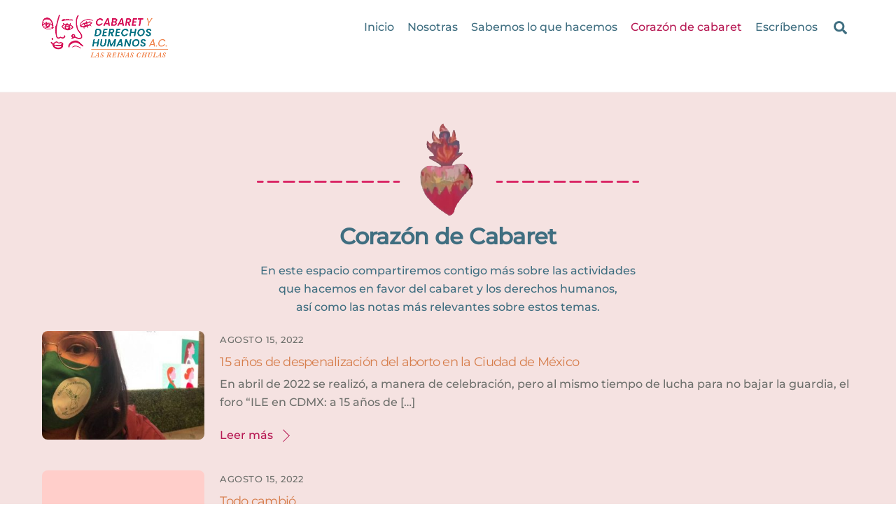

--- FILE ---
content_type: text/html;charset=UTF-8
request_url: https://www.lasreinaschulasac.org/corazon-de-cabaret/
body_size: 13639
content:
<!--THEMIFY CACHE--><!DOCTYPE html><html lang="es"><head><meta charset="UTF-8"><meta name="viewport" content="width=device-width, initial-scale=1, minimum-scale=1"><meta name='robots' content='index, follow, max-image-preview:large, max-snippet:-1, max-video-preview:-1' /><!-- This site is optimized with the Yoast SEO plugin v19.5.1 - https://yoast.com/wordpress/plugins/seo/ --><title>Corazón de cabaret - Las reinas chulas</title><link rel="canonical" href="https://www.lasreinaschulasac.org/corazon-de-cabaret/" /><meta property="og:locale" content="es_MX" /><meta property="og:type" content="article" /><meta property="og:title" content="Corazón de cabaret - Las reinas chulas" /><meta property="og:description" content="Corazón de Cabaret En este espacio compartiremos contigo más sobre las actividades que hacemos en favor del cabaret y los derechos humanos, así como las notas más relevantes sobre estos temas. Corazón de Cabaret En este espacio compartiremos contigo más sobre las actividades que hacemos en favor del cabaret y los derechos humanos, así como [&hellip;]" /><meta property="og:url" content="https://www.lasreinaschulasac.org/corazon-de-cabaret/" /><meta property="og:site_name" content="Las reinas chulas" /><meta property="article:modified_time" content="2022-08-17T05:31:42+00:00" /><meta property="og:image" content="https://www.lasreinaschulasac.org/wp-content/uploads/2022/08/corazon-img.png" /><meta name="twitter:card" content="summary_large_image" /><script type="application/ld+json" class="yoast-schema-graph">{"@context":"https://schema.org","@graph":[{"@type":"WebPage","@id":"https://www.lasreinaschulasac.org/corazon-de-cabaret/","url":"https://www.lasreinaschulasac.org/corazon-de-cabaret/","name":"Corazón de cabaret - Las reinas chulas","isPartOf":{"@id":"https://www.lasreinaschulasac.org/#website"},"primaryImageOfPage":{"@id":"https://www.lasreinaschulasac.org/corazon-de-cabaret/#primaryimage"},"image":{"@id":"https://www.lasreinaschulasac.org/corazon-de-cabaret/#primaryimage"},"thumbnailUrl":"https://www.lasreinaschulasac.org/wp-content/uploads/2022/08/corazon-img.png","datePublished":"2022-08-11T00:49:05+00:00","dateModified":"2022-08-17T05:31:42+00:00","breadcrumb":{"@id":"https://www.lasreinaschulasac.org/corazon-de-cabaret/#breadcrumb"},"inLanguage":"es","potentialAction":[{"@type":"ReadAction","target":["https://www.lasreinaschulasac.org/corazon-de-cabaret/"]}]},{"@type":"ImageObject","inLanguage":"es","@id":"https://www.lasreinaschulasac.org/corazon-de-cabaret/#primaryimage","url":"https://www.lasreinaschulasac.org/wp-content/uploads/2022/08/corazon-img.png","contentUrl":"https://www.lasreinaschulasac.org/wp-content/uploads/2022/08/corazon-img.png"},{"@type":"BreadcrumbList","@id":"https://www.lasreinaschulasac.org/corazon-de-cabaret/#breadcrumb","itemListElement":[{"@type":"ListItem","position":1,"name":"Inicio","item":"https://www.lasreinaschulasac.org/"},{"@type":"ListItem","position":2,"name":"Corazón de cabaret"}]},{"@type":"WebSite","@id":"https://www.lasreinaschulasac.org/#website","url":"https://www.lasreinaschulasac.org/","name":"Las reinas chulas","description":"AC","potentialAction":[{"@type":"SearchAction","target":{"@type":"EntryPoint","urlTemplate":"https://www.lasreinaschulasac.org/?s={search_term_string}"},"query-input":"required name=search_term_string"}],"inLanguage":"es"}]}</script><!-- / Yoast SEO plugin. --><style id="tf_lazy_style"> [data-tf-src]{
 opacity:0
 }
 .tf_svg_lazy{
 transition:filter .3s linear!important;filter:blur(25px);opacity:1;
 transform:translateZ(0)
 }
 .tf_svg_lazy_loaded{
 filter:blur(0)
 }
 .module[data-lazy],.module[data-lazy] .ui,.module_row[data-lazy]:not(.tb_first),.module_row[data-lazy]:not(.tb_first)>.row_inner,.module_row:not(.tb_first) .module_column[data-lazy],.module_row:not(.tb_first) .module_subrow[data-lazy],.module_subrow[data-lazy]>.subrow_inner{
 background-image:none!important
 }
 </style><noscript><style>[data-tf-src]{
 display:none!important
 }
 .tf_svg_lazy{
 filter:none!important;
 opacity:1!important
 }</style></noscript><style id="tf_lazy_common"> /*chrome bug,prevent run transition on the page loading*/
 body:not(.page-loaded),body:not(.page-loaded) #header,body:not(.page-loaded) a,body:not(.page-loaded) img,body:not(.page-loaded) figure,body:not(.page-loaded) div,body:not(.page-loaded) i,body:not(.page-loaded) li,body:not(.page-loaded) span,body:not(.page-loaded) ul{
 animation:none!important;
 transition:none!important
 }
 body:not(.page-loaded) #main-nav li .sub-menu{
 display:none
 }
 img{
 max-width:100%;
 height:auto
 }
 .tf_fa{display:inline-block;width:1em;height:1em;stroke-width:0;stroke:currentColor;overflow:visible;fill:currentColor;pointer-events:none;vertical-align:middle}#tf_svg symbol{overflow:visible}.tf_lazy{position:relative;visibility:visible;display:block;opacity:.3}.wow .tf_lazy{visibility:hidden;opacity:1;position:static;display:inline}div.tf_audio_lazy audio{visibility:hidden;height:0;display:inline}.mejs-container{visibility:visible}.tf_iframe_lazy{transition:opacity .3s ease-in-out;min-height:10px}.tf_carousel .tf_swiper-wrapper{display:flex}.tf_carousel .tf_swiper-slide{flex-shrink:0;opacity:0}.tf_carousel .tf_lazy{contain:none}.tf_swiper-wrapper>br,.tf_lazy.tf_swiper-wrapper .tf_lazy:after,.tf_lazy.tf_swiper-wrapper .tf_lazy:before{display:none}.tf_lazy:after,.tf_lazy:before{content:'';display:inline-block;position:absolute;width:10px!important;height:10px!important;margin:0 3px;top:50%!important;right:50%!important;left:auto!important;border-radius:100%;background-color:currentColor;visibility:visible;animation:tf-hrz-loader infinite .75s cubic-bezier(.2,.68,.18,1.08)}.tf_lazy:after{width:6px!important;height:6px!important;right:auto!important;left:50%!important;margin-top:3px;animation-delay:-.4s}@keyframes tf-hrz-loader{0%{transform:scale(1);opacity:1}50%{transform:scale(.1);opacity:.6}100%{transform:scale(1);opacity:1}}.tf_lazy_lightbox{position:fixed;background:rgba(11,11,11,.8);color:#ccc;top:0;left:0;display:flex;align-items:center;justify-content:center;z-index:999}.tf_lazy_lightbox .tf_lazy:after,.tf_lazy_lightbox .tf_lazy:before{background:#fff}.tf_video_lazy video{width:100%;height:100%;position:static;object-fit:cover}
 </style><noscript><style>body:not(.page-loaded) #main-nav li .sub-menu{
 display:block
 }</style></noscript><link type="image/png" href="https://www.lasreinaschulasac.org/wp-content/uploads/2022/08/favicon-1.png" rel="apple-touch-icon" /><link type="image/png" href="https://www.lasreinaschulasac.org/wp-content/uploads/2022/08/favicon-1.png" rel="icon" /><link rel="prefetch" href="https://www.lasreinaschulasac.org/wp-content/themes/themify-ultra/js/themify.script.min.js?ver=5.7.1" as="script" importance="low"/><link rel="prefetch" href="https://www.lasreinaschulasac.org/wp-content/themes/themify-ultra/themify/js/modules/themify.sidemenu.min.js?ver=5.6.4" as="script" importance="low"/><link rel="preload" href="https://www.lasreinaschulasac.org/wp-content/uploads/2022/08/logo-color-1.png" as="image"/><link rel="preload" href="https://www.lasreinaschulasac.org/wp-content/themes/themify-ultra/themify/themify-builder/js/themify.builder.script.min.js?ver=5.6.4" as="script" importance="low"/><link rel="preload" href="https://fonts.gstatic.com/s/montserrat/v31/JTUFjIg1_i6t8kCHKm459Wx7xQYXK0vOoz6jq6R9WXd0poK5.woff2" as="font" type="font/woff2" crossorigin importance="high"/><link rel="preload" href="https://fonts.gstatic.com/s/montserrat/v31/JTUFjIg1_i6t8kCHKm459Wx7xQYXK0vOoz6jq6R9WXh0pg.woff2" as="font" type="font/woff2" crossorigin importance="high"/><link rel="preload" href="https://fonts.gstatic.com/s/montserrat/v31/JTUSjIg1_i6t8kCHKm459WZhyzbi.woff2" as="font" type="font/woff2" crossorigin importance="high"/><link rel="preload" href="https://fonts.gstatic.com/s/montserrat/v31/JTUSjIg1_i6t8kCHKm459Wlhyw.woff2" as="font" type="font/woff2" crossorigin importance="high"/><link rel="preload" href="https://fonts.gstatic.com/s/publicsans/v21/ijwTs572Xtc6ZYQws9YVwnNDTJPax9k0.woff2" as="font" type="font/woff2" crossorigin importance="high"/><link rel="preload" href="https://fonts.gstatic.com/s/publicsans/v21/ijwTs572Xtc6ZYQws9YVwnNDTJzaxw.woff2" as="font" type="font/woff2" crossorigin importance="high"/><link rel="preload" href="https://fonts.gstatic.com/s/publicsans/v21/ijwRs572Xtc6ZYQws9YVwnNJfJ7Cww.woff2" as="font" type="font/woff2" crossorigin importance="high"/><link rel="preload" href="https://fonts.gstatic.com/s/publicsans/v21/ijwRs572Xtc6ZYQws9YVwnNGfJ4.woff2" as="font" type="font/woff2" crossorigin importance="high"/><link rel="preload" importance="high" href="https://www.lasreinaschulasac.org/wp-content/uploads/themify-concate/1515060308/themify-1507278497.min.css" as="style"><link importance="high" id="themify_concate-css" rel="stylesheet" href="https://www.lasreinaschulasac.org/wp-content/uploads/themify-concate/1515060308/themify-1507278497.min.css"><link rel="preconnect" href="https://fonts.gstatic.com" crossorigin/><link rel="alternate" type="application/rss+xml" title="Las reinas chulas &raquo; Feed" href="https://www.lasreinaschulasac.org/feed/" /><link rel="alternate" type="application/rss+xml" title="Las reinas chulas &raquo; RSS de los comentarios" href="https://www.lasreinaschulasac.org/comments/feed/" /><link rel="alternate" title="oEmbed (JSON)" type="application/json+oembed" href="https://www.lasreinaschulasac.org/wp-json/oembed/1.0/embed?url=https%3A%2F%2Fwww.lasreinaschulasac.org%2Fcorazon-de-cabaret%2F" /><link rel="alternate" title="oEmbed (XML)" type="text/xml+oembed" href="https://www.lasreinaschulasac.org/wp-json/oembed/1.0/embed?url=https%3A%2F%2Fwww.lasreinaschulasac.org%2Fcorazon-de-cabaret%2F&#038;format=xml" /><style id='wp-img-auto-sizes-contain-inline-css'>img:is([sizes=auto i],[sizes^="auto," i]){contain-intrinsic-size:3000px 1500px}
/*# sourceURL=wp-img-auto-sizes-contain-inline-css */</style><style id='classic-theme-styles-inline-css'>/*! This file is auto-generated */
.wp-block-button__link{color:#fff;background-color:#32373c;border-radius:9999px;box-shadow:none;text-decoration:none;padding:calc(.667em + 2px) calc(1.333em + 2px);font-size:1.125em}.wp-block-file__button{background:#32373c;color:#fff;text-decoration:none}
/*# sourceURL=/wp-includes/css/classic-themes.min.css */</style><link rel="preload" href="https://www.lasreinaschulasac.org/wp-content/plugins/auto-translate/public/css/auto-translate-public.min.css?ver=1.4.3" as="style" /><link rel='stylesheet' id='auto-translate-css' href='https://www.lasreinaschulasac.org/wp-content/plugins/auto-translate/public/css/auto-translate-public.min.css?ver=1.4.3' media='all' /><link rel="preload" href="https://www.lasreinaschulasac.org/wp-content/plugins/auto-translate/global/css/auto-translate-global.min.css?ver=1.4.3" as="style" /><link rel='stylesheet' id='auto-translate-global-css' href='https://www.lasreinaschulasac.org/wp-content/plugins/auto-translate/global/css/auto-translate-global.min.css?ver=1.4.3' media='all' /><link rel="preload" href="https://www.lasreinaschulasac.org/wp-includes/css/dashicons.min.css?ver=6.9" as="style" /><link rel='stylesheet' id='dashicons-css' href='https://www.lasreinaschulasac.org/wp-includes/css/dashicons.min.css?ver=6.9' media='all' /><link rel="preload" href="https://www.lasreinaschulasac.org/wp-content/plugins/loftloader/assets/css/loftloader.min.css?ver=2022022501" as="style" /><link rel='stylesheet' id='loftloader-lite-animation-css' href='https://www.lasreinaschulasac.org/wp-content/plugins/loftloader/assets/css/loftloader.min.css?ver=2022022501' media='all' /><link rel="preload" href="https://www.lasreinaschulasac.org/wp-content/plugins/youtube-embed-plus/styles/ytprefs.min.css?ver=14.1.2" as="style" /><link rel='stylesheet' id='__EPYT__style-css' href='https://www.lasreinaschulasac.org/wp-content/plugins/youtube-embed-plus/styles/ytprefs.min.css?ver=14.1.2' media='all' /><style id='__EPYT__style-inline-css'> .epyt-gallery-thumb {
 width: 33.333%;
 }
 
/*# sourceURL=__EPYT__style-inline-css */</style><script src="https://www.lasreinaschulasac.org/wp-includes/js/jquery/jquery.min.js?ver=3.7.1" id="jquery-core-js"></script><script src="https://www.lasreinaschulasac.org/wp-content/plugins/auto-translate/public/js/auto-translate-public.min.js?ver=1.4.3" id="auto-translate-js"></script><script id="__ytprefs__-js-extra">var _EPYT_ = {"ajaxurl":"https://www.lasreinaschulasac.org/wp-admin/admin-ajax.php","security":"c27a6175cf","gallery_scrolloffset":"20","eppathtoscripts":"https://www.lasreinaschulasac.org/wp-content/plugins/youtube-embed-plus/scripts/","eppath":"https://www.lasreinaschulasac.org/wp-content/plugins/youtube-embed-plus/","epresponsiveselector":"[\"iframe.__youtube_prefs_widget__\"]","epdovol":"1","version":"14.1.2","evselector":"iframe.__youtube_prefs__[src], iframe[src*=\"youtube.com/embed/\"], iframe[src*=\"youtube-nocookie.com/embed/\"]","ajax_compat":"","ytapi_load":"light","pause_others":"","stopMobileBuffer":"1","facade_mode":"","not_live_on_channel":"","vi_active":"","vi_js_posttypes":[]};
//# sourceURL=__ytprefs__-js-extra</script><script src="https://www.lasreinaschulasac.org/wp-content/plugins/youtube-embed-plus/scripts/ytprefs.min.js?ver=14.1.2" id="__ytprefs__-js"></script><link rel="https://api.w.org/" href="https://www.lasreinaschulasac.org/wp-json/" /><link rel="alternate" title="JSON" type="application/json" href="https://www.lasreinaschulasac.org/wp-json/wp/v2/pages/80" /><link rel="EditURI" type="application/rsd+xml" title="RSD" href="https://www.lasreinaschulasac.org/xmlrpc.php?rsd" /><meta name="generator" content="WordPress 6.9" /><link rel='shortlink' href='https://www.lasreinaschulasac.org/?p=80' /><!-- This file should primarily consist of HTML with a little bit of PHP. --><style> .google_translate_element .goog-te-gadget-simple {
 background-image: linear-gradient(135deg, #d67d4b 0, #d67d4b 100%);
 border-radius: 32px !important;
 border: 1px solid #fff !important;
 }
 .google_translate_element .goog-te-menu-value {
 color: #fff !important;
 }
 </style><script>function googleTranslateElementInit() {
 var googleTranslateElements = document.getElementsByClassName('google_translate_element');
 new google.translate.TranslateElement({
 pageLanguage: 'es',
 includedLanguages: 'en,es',
 layout: google.translate.TranslateElement.InlineLayout.SIMPLE,
 autoDisplay: true}, googleTranslateElements[0].id);
}
var wpatLanguagesCountries = {"en":{"lang_name":"English","lang_code":"en","country_code":"gb"},"es":{"lang_name":"Spanish","lang_code":"es","country_code":"es"}};
var wpatButtonIcon = '';
var wpatDropdownBorderThickness = 1;
var wpatDropdownBorderColor = '#3f6e80';
var wpatDropdownBackgroundColor = '#3f6e80';
var wpatDropdownHoverColor = '#d67d4b';
var wpatDropdownFontHoverColor = '#fff';
var wpatDropdownFontSelectedColor = '#ffffff';
var wpatDropdownFontColor = '#ffffff';
var wpatDropdownFontFamily = '';
var wpatWidgetType = 'classic';
var wpatBaseLanguage = 'es';

/* dropdown styling */
var wpatDropdownShadow = false;</script><script src='//translate.google.com/translate_a/element.js?cb=googleTranslateElementInit'></script><style>@keyframes themifyAnimatedBG{
 0%{background-color:#33baab}100%{background-color:#e33b9e}50%{background-color:#4961d7}33.3%{background-color:#2ea85c}25%{background-color:#2bb8ed}20%{background-color:#dd5135}
 }
 .page-loaded .module_row.animated-bg{
 animation:themifyAnimatedBG 30000ms infinite alternate
 }</style><style id="tb_inline_styles">.tb_animation_on{overflow-x:hidden}.themify_builder .wow{visibility:hidden;animation-fill-mode:both}.themify_builder .tf_lax_done{transition-duration:.8s;transition-timing-function:cubic-bezier(.165,.84,.44,1)}[data-sticky-active].tb_sticky_scroll_active{z-index:1}[data-sticky-active].tb_sticky_scroll_active .hide-on-stick{display:none}@media screen and (min-width:1025px){.hide-desktop{width:0!important;height:0!important;padding:0!important;visibility:hidden!important;margin:0!important;display:table-column!important;background:none!important}}@media screen and (min-width:769px) and (max-width:1024px){.hide-tablet_landscape{width:0!important;height:0!important;padding:0!important;visibility:hidden!important;margin:0!important;display:table-column!important;background:none!important}}@media screen and (min-width:601px) and (max-width:768px){.hide-tablet{width:0!important;height:0!important;padding:0!important;visibility:hidden!important;margin:0!important;display:table-column!important;background:none!important}}@media screen and (max-width:600px){.hide-mobile{width:0!important;height:0!important;padding:0!important;visibility:hidden!important;margin:0!important;display:table-column!important;background:none!important}}</style><noscript><style>.themify_builder .wow,.wow .tf_lazy{visibility:visible!important}</style></noscript><style id="loftloader-lite-custom-bg-color">#loftloader-wrapper .loader-section {
 background: #f5e2e1;
}</style><style id="loftloader-lite-custom-bg-opacity">#loftloader-wrapper .loader-section {
 opacity: 1;
}</style><style id="loftloader-lite-custom-loader">#loftloader-wrapper.pl-imgloading #loader {
 width: 220px;
}
#loftloader-wrapper.pl-imgloading #loader span {
 background-size: cover;
 background-image: url(https://www.lasreinaschulasac.org/wp-content/uploads/2022/08/logo-color.png);
}</style><style id='wp-block-paragraph-inline-css'>.is-small-text{font-size:.875em}.is-regular-text{font-size:1em}.is-large-text{font-size:2.25em}.is-larger-text{font-size:3em}.has-drop-cap:not(:focus):first-letter{float:left;font-size:8.4em;font-style:normal;font-weight:100;line-height:.68;margin:.05em .1em 0 0;text-transform:uppercase}body.rtl .has-drop-cap:not(:focus):first-letter{float:none;margin-left:.1em}p.has-drop-cap.has-background{overflow:hidden}:root :where(p.has-background){padding:1.25em 2.375em}:where(p.has-text-color:not(.has-link-color)) a{color:inherit}p.has-text-align-left[style*="writing-mode:vertical-lr"],p.has-text-align-right[style*="writing-mode:vertical-rl"]{rotate:180deg}
/*# sourceURL=https://www.lasreinaschulasac.org/wp-includes/blocks/paragraph/style.min.css */</style><style id='global-styles-inline-css'>:root{--wp--preset--aspect-ratio--square: 1;--wp--preset--aspect-ratio--4-3: 4/3;--wp--preset--aspect-ratio--3-4: 3/4;--wp--preset--aspect-ratio--3-2: 3/2;--wp--preset--aspect-ratio--2-3: 2/3;--wp--preset--aspect-ratio--16-9: 16/9;--wp--preset--aspect-ratio--9-16: 9/16;--wp--preset--color--black: #000000;--wp--preset--color--cyan-bluish-gray: #abb8c3;--wp--preset--color--white: #ffffff;--wp--preset--color--pale-pink: #f78da7;--wp--preset--color--vivid-red: #cf2e2e;--wp--preset--color--luminous-vivid-orange: #ff6900;--wp--preset--color--luminous-vivid-amber: #fcb900;--wp--preset--color--light-green-cyan: #7bdcb5;--wp--preset--color--vivid-green-cyan: #00d084;--wp--preset--color--pale-cyan-blue: #8ed1fc;--wp--preset--color--vivid-cyan-blue: #0693e3;--wp--preset--color--vivid-purple: #9b51e0;--wp--preset--gradient--vivid-cyan-blue-to-vivid-purple: linear-gradient(135deg,rgb(6,147,227) 0%,rgb(155,81,224) 100%);--wp--preset--gradient--light-green-cyan-to-vivid-green-cyan: linear-gradient(135deg,rgb(122,220,180) 0%,rgb(0,208,130) 100%);--wp--preset--gradient--luminous-vivid-amber-to-luminous-vivid-orange: linear-gradient(135deg,rgb(252,185,0) 0%,rgb(255,105,0) 100%);--wp--preset--gradient--luminous-vivid-orange-to-vivid-red: linear-gradient(135deg,rgb(255,105,0) 0%,rgb(207,46,46) 100%);--wp--preset--gradient--very-light-gray-to-cyan-bluish-gray: linear-gradient(135deg,rgb(238,238,238) 0%,rgb(169,184,195) 100%);--wp--preset--gradient--cool-to-warm-spectrum: linear-gradient(135deg,rgb(74,234,220) 0%,rgb(151,120,209) 20%,rgb(207,42,186) 40%,rgb(238,44,130) 60%,rgb(251,105,98) 80%,rgb(254,248,76) 100%);--wp--preset--gradient--blush-light-purple: linear-gradient(135deg,rgb(255,206,236) 0%,rgb(152,150,240) 100%);--wp--preset--gradient--blush-bordeaux: linear-gradient(135deg,rgb(254,205,165) 0%,rgb(254,45,45) 50%,rgb(107,0,62) 100%);--wp--preset--gradient--luminous-dusk: linear-gradient(135deg,rgb(255,203,112) 0%,rgb(199,81,192) 50%,rgb(65,88,208) 100%);--wp--preset--gradient--pale-ocean: linear-gradient(135deg,rgb(255,245,203) 0%,rgb(182,227,212) 50%,rgb(51,167,181) 100%);--wp--preset--gradient--electric-grass: linear-gradient(135deg,rgb(202,248,128) 0%,rgb(113,206,126) 100%);--wp--preset--gradient--midnight: linear-gradient(135deg,rgb(2,3,129) 0%,rgb(40,116,252) 100%);--wp--preset--font-size--small: 13px;--wp--preset--font-size--medium: 20px;--wp--preset--font-size--large: 36px;--wp--preset--font-size--x-large: 42px;--wp--preset--spacing--20: 0.44rem;--wp--preset--spacing--30: 0.67rem;--wp--preset--spacing--40: 1rem;--wp--preset--spacing--50: 1.5rem;--wp--preset--spacing--60: 2.25rem;--wp--preset--spacing--70: 3.38rem;--wp--preset--spacing--80: 5.06rem;--wp--preset--shadow--natural: 6px 6px 9px rgba(0, 0, 0, 0.2);--wp--preset--shadow--deep: 12px 12px 50px rgba(0, 0, 0, 0.4);--wp--preset--shadow--sharp: 6px 6px 0px rgba(0, 0, 0, 0.2);--wp--preset--shadow--outlined: 6px 6px 0px -3px rgb(255, 255, 255), 6px 6px rgb(0, 0, 0);--wp--preset--shadow--crisp: 6px 6px 0px rgb(0, 0, 0);}:where(.is-layout-flex){gap: 0.5em;}:where(.is-layout-grid){gap: 0.5em;}body .is-layout-flex{display: flex;}.is-layout-flex{flex-wrap: wrap;align-items: center;}.is-layout-flex > :is(*, div){margin: 0;}body .is-layout-grid{display: grid;}.is-layout-grid > :is(*, div){margin: 0;}:where(.wp-block-columns.is-layout-flex){gap: 2em;}:where(.wp-block-columns.is-layout-grid){gap: 2em;}:where(.wp-block-post-template.is-layout-flex){gap: 1.25em;}:where(.wp-block-post-template.is-layout-grid){gap: 1.25em;}.has-black-color{color: var(--wp--preset--color--black) !important;}.has-cyan-bluish-gray-color{color: var(--wp--preset--color--cyan-bluish-gray) !important;}.has-white-color{color: var(--wp--preset--color--white) !important;}.has-pale-pink-color{color: var(--wp--preset--color--pale-pink) !important;}.has-vivid-red-color{color: var(--wp--preset--color--vivid-red) !important;}.has-luminous-vivid-orange-color{color: var(--wp--preset--color--luminous-vivid-orange) !important;}.has-luminous-vivid-amber-color{color: var(--wp--preset--color--luminous-vivid-amber) !important;}.has-light-green-cyan-color{color: var(--wp--preset--color--light-green-cyan) !important;}.has-vivid-green-cyan-color{color: var(--wp--preset--color--vivid-green-cyan) !important;}.has-pale-cyan-blue-color{color: var(--wp--preset--color--pale-cyan-blue) !important;}.has-vivid-cyan-blue-color{color: var(--wp--preset--color--vivid-cyan-blue) !important;}.has-vivid-purple-color{color: var(--wp--preset--color--vivid-purple) !important;}.has-black-background-color{background-color: var(--wp--preset--color--black) !important;}.has-cyan-bluish-gray-background-color{background-color: var(--wp--preset--color--cyan-bluish-gray) !important;}.has-white-background-color{background-color: var(--wp--preset--color--white) !important;}.has-pale-pink-background-color{background-color: var(--wp--preset--color--pale-pink) !important;}.has-vivid-red-background-color{background-color: var(--wp--preset--color--vivid-red) !important;}.has-luminous-vivid-orange-background-color{background-color: var(--wp--preset--color--luminous-vivid-orange) !important;}.has-luminous-vivid-amber-background-color{background-color: var(--wp--preset--color--luminous-vivid-amber) !important;}.has-light-green-cyan-background-color{background-color: var(--wp--preset--color--light-green-cyan) !important;}.has-vivid-green-cyan-background-color{background-color: var(--wp--preset--color--vivid-green-cyan) !important;}.has-pale-cyan-blue-background-color{background-color: var(--wp--preset--color--pale-cyan-blue) !important;}.has-vivid-cyan-blue-background-color{background-color: var(--wp--preset--color--vivid-cyan-blue) !important;}.has-vivid-purple-background-color{background-color: var(--wp--preset--color--vivid-purple) !important;}.has-black-border-color{border-color: var(--wp--preset--color--black) !important;}.has-cyan-bluish-gray-border-color{border-color: var(--wp--preset--color--cyan-bluish-gray) !important;}.has-white-border-color{border-color: var(--wp--preset--color--white) !important;}.has-pale-pink-border-color{border-color: var(--wp--preset--color--pale-pink) !important;}.has-vivid-red-border-color{border-color: var(--wp--preset--color--vivid-red) !important;}.has-luminous-vivid-orange-border-color{border-color: var(--wp--preset--color--luminous-vivid-orange) !important;}.has-luminous-vivid-amber-border-color{border-color: var(--wp--preset--color--luminous-vivid-amber) !important;}.has-light-green-cyan-border-color{border-color: var(--wp--preset--color--light-green-cyan) !important;}.has-vivid-green-cyan-border-color{border-color: var(--wp--preset--color--vivid-green-cyan) !important;}.has-pale-cyan-blue-border-color{border-color: var(--wp--preset--color--pale-cyan-blue) !important;}.has-vivid-cyan-blue-border-color{border-color: var(--wp--preset--color--vivid-cyan-blue) !important;}.has-vivid-purple-border-color{border-color: var(--wp--preset--color--vivid-purple) !important;}.has-vivid-cyan-blue-to-vivid-purple-gradient-background{background: var(--wp--preset--gradient--vivid-cyan-blue-to-vivid-purple) !important;}.has-light-green-cyan-to-vivid-green-cyan-gradient-background{background: var(--wp--preset--gradient--light-green-cyan-to-vivid-green-cyan) !important;}.has-luminous-vivid-amber-to-luminous-vivid-orange-gradient-background{background: var(--wp--preset--gradient--luminous-vivid-amber-to-luminous-vivid-orange) !important;}.has-luminous-vivid-orange-to-vivid-red-gradient-background{background: var(--wp--preset--gradient--luminous-vivid-orange-to-vivid-red) !important;}.has-very-light-gray-to-cyan-bluish-gray-gradient-background{background: var(--wp--preset--gradient--very-light-gray-to-cyan-bluish-gray) !important;}.has-cool-to-warm-spectrum-gradient-background{background: var(--wp--preset--gradient--cool-to-warm-spectrum) !important;}.has-blush-light-purple-gradient-background{background: var(--wp--preset--gradient--blush-light-purple) !important;}.has-blush-bordeaux-gradient-background{background: var(--wp--preset--gradient--blush-bordeaux) !important;}.has-luminous-dusk-gradient-background{background: var(--wp--preset--gradient--luminous-dusk) !important;}.has-pale-ocean-gradient-background{background: var(--wp--preset--gradient--pale-ocean) !important;}.has-electric-grass-gradient-background{background: var(--wp--preset--gradient--electric-grass) !important;}.has-midnight-gradient-background{background: var(--wp--preset--gradient--midnight) !important;}.has-small-font-size{font-size: var(--wp--preset--font-size--small) !important;}.has-medium-font-size{font-size: var(--wp--preset--font-size--medium) !important;}.has-large-font-size{font-size: var(--wp--preset--font-size--large) !important;}.has-x-large-font-size{font-size: var(--wp--preset--font-size--x-large) !important;}
/*# sourceURL=global-styles-inline-css */</style></head><body data-rsssl=1 class="wp-singular page-template-default page page-id-80 wp-theme-themify-ultra wp-child-theme-themify-ultra-child skin-default sidebar-none full_width no-home loftloader-lite-enabled tb_animation_on ready-view header-horizontal fixed-header-enabled footer-none footer-off filter-hover-none filter-featured-only sidemenu-active"><div id="loftloader-wrapper" class="pl-imgloading" data-show-close-time="20000" data-max-load-time="0"><div class="loader-inner"><div id="loader"><div class="imgloading-container"><span style="background-image: url(http://www.lasreinaschulasac.org/wp-content/uploads/2022/08/logo-color.png);"></span></div><img width="220" height="74" data-no-lazy="1" class="skip-lazy" alt="loader image" src="http://www.lasreinaschulasac.org/wp-content/uploads/2022/08/logo-color.png"></div></div><div class="loader-section section-fade"></div><div class="loader-close-button" style="display: none;"><span class="screen-reader-text">Close</span></div></div><a class="screen-reader-text skip-to-content" href="#content">Skip to content</a><div class="tf_search_form tf_search_overlay"><form role="search" method="get" id="searchform" class="tf_rel tf_hide" action="https://www.lasreinaschulasac.org/"><div class="tf_icon_wrap icon-search"><svg aria-label="Search" role="img" class="tf_fa tf-ti-search"><use href="#tf-ti-search"></use></svg></div><input type="text" name="s" id="s" title="Search" placeholder="Search" value="" /></form></div><div id="pagewrap" class="tf_box hfeed site"><div id="headerwrap" class=' tf_box tf_w'><div class="header-icons tf_hide"><a id="menu-icon" class="tf_inline_b tf_text_dec" href="#mobile-menu" aria-label="Menu"><span class="menu-icon-inner tf_inline_b tf_vmiddle tf_overflow"></span><span class="screen-reader-text">Menu</span></a></div><header id="header" class="tf_box pagewidth tf_clearfix" itemscope="itemscope" itemtype="https://schema.org/WPHeader"><div class="header-bar tf_box"><div id="site-logo"><a href="https://www.lasreinaschulasac.org" title="Las reinas chulas"><img src="https://www.lasreinaschulasac.org/wp-content/uploads/2022/08/logo-color-1.png" alt="Las reinas chulas" title="logo-color" width="180" height="" class="site-logo-image" data-tf-not-load="1" importance="high"></a></div><div id="site-description" class="site-description"><span>AC</span></div></div><!-- /.header-bar --><div id="mobile-menu" class="sidemenu sidemenu-off tf_scrollbar"><div class="navbar-wrapper tf_clearfix"><div class="social-widget tf_inline_b tf_vmiddle"></div><!-- /.social-widget --><a data-lazy="1" class="search-button tf_search_icon tf_vmiddle tf_inline_b" href="#"><svg aria-label="Search" role="img" class="tf_fa tf-fas-search"><use href="#tf-fas-search"></use></svg><span class="screen-reader-text">Search</span></a><nav id="main-nav-wrap" itemscope="itemscope" itemtype="https://schema.org/SiteNavigationElement"><ul id="main-nav" class="main-nav tf_clearfix tf_box"><li class="menu-item-page-7 menu-item menu-item-type-post_type menu-item-object-page menu-item-home menu-item-105" ><a href="https://www.lasreinaschulasac.org/">Inicio</a></li><li class="menu-item-page-43 menu-item menu-item-type-post_type menu-item-object-page menu-item-has-children has-sub-menu menu-item-108" aria-haspopup="true"><a href="https://www.lasreinaschulasac.org/nosotras/">Nosotras<span class="child-arrow"></span></a><ul class="sub-menu"><li class="menu-item-page-115 menu-item menu-item-type-post_type menu-item-object-page menu-item-126 menu-page-115-parent-108" ><a href="https://www.lasreinaschulasac.org/quienes-somos/">Quiénes somos</a></li><li class="menu-item-page-127 menu-item menu-item-type-post_type menu-item-object-page menu-item-135 menu-page-127-parent-108" ><a href="https://www.lasreinaschulasac.org/perspectiva-de-cabaret/">Perspectiva de cabaret</a></li><li class="menu-item-page-138 menu-item menu-item-type-post_type menu-item-object-page menu-item-157 menu-page-138-parent-108" ><a href="https://www.lasreinaschulasac.org/estamos-en-todas-partes/">Estamos en todas partes</a></li><li class="menu-item-page-2477 menu-item menu-item-type-post_type menu-item-object-page menu-item-2482 menu-page-2477-parent-108" ><a href="https://www.lasreinaschulasac.org/politica-de-igualdad/">Política de igualdad</a></li></ul></li><li class="menu-item-custom-2463 menu-item menu-item-type-custom menu-item-object-custom menu-item-has-children has-sub-menu menu-item-2463" aria-haspopup="true"><a href="#">Sabemos lo que hacemos<span class="child-arrow"></span></a><ul class="sub-menu"><li class="menu-item-page-60 menu-item menu-item-type-post_type menu-item-object-page menu-item-2436 menu-page-60-parent-2463" ><a href="https://www.lasreinaschulasac.org/sabemos-lo-que-hacemos/">Proyectos</a></li><li class="menu-item-page-2378 menu-item menu-item-type-post_type menu-item-object-page menu-item-2383 menu-page-2378-parent-2463" ><a href="https://www.lasreinaschulasac.org/servicios/">Servicios</a></li><li class="menu-item-page-2384 menu-item menu-item-type-post_type menu-item-object-page menu-item-2394 menu-page-2384-parent-2463" ><a href="https://www.lasreinaschulasac.org/informes-de-actividades/">Informes de actividades</a></li><li class="menu-item-page-2397 menu-item menu-item-type-post_type menu-item-object-page menu-item-2412 menu-page-2397-parent-2463" ><a href="https://www.lasreinaschulasac.org/otros-documentos/">Otros documentos</a></li></ul></li><li class="menu-item-page-80 menu-item menu-item-type-post_type menu-item-object-page current-menu-item page_item page-item-80 current_page_item menu-item-106" ><a href="https://www.lasreinaschulasac.org/corazon-de-cabaret/">Corazón de cabaret</a></li><li class="menu-item-page-89 menu-item menu-item-type-post_type menu-item-object-page menu-item-107" ><a href="https://www.lasreinaschulasac.org/escribenos/">Escríbenos</a></li></ul></nav><!-- /#main-nav-wrap --></div><!-- /header-widgets --><a id="menu-icon-close" aria-label="Close menu" class="tf_close tf_hide" href="#"><span class="screen-reader-text">Close Menu</span></a></div><!-- #mobile-menu --><!-- /#mobile-menu --><!-- hook content: themify_header_end --><div class="tb_layout_part_wrap tf_w"><!--themify_builder_content--><div class="themify_builder_content themify_builder_content-2467 themify_builder not_editable_builder" data-postid="2467"><!-- module_row --><div data-lazy="1" class="module_row themify_builder_row tb_rdj7677 tb_first tf_clearfix"><div class="row_inner col_align_top col-count-1 tf_box tf_w tf_rel"><div data-lazy="1" class="module_column tb-column col-full first tb_0x34680 tf_box"><div class="tb-column-inner tf_box tf_w"><!-- module text --><div class="module module-text tb_q8ek157 " data-lazy="1"><div class="tb_text_wrap"><p style="text-align: center;"><!-- This file should primarily consist of HTML with a little bit of PHP. --><div id="auto_translate_button_wrapper" class=""><div id="google_translate_element_225062244" class="small dashicons-before google_translate_element"></div></div></p></div></div><!-- /module text --></div></div></div><!-- /row_inner --></div><!-- /module_row --></div><!--/themify_builder_content--></div><!-- /hook content: themify_header_end --></header><!-- /#header --></div><!-- /#headerwrap --><div id="body" class="tf_box tf_clear tf_mw tf_clearfix"><!-- layout-container --><div id="layout" class="pagewidth tf_box tf_clearfix"><!-- content --><main id="content" class="tf_box tf_clearfix"><div id="page-80" class="type-page"><div class="page-content entry-content"><!--themify_builder_content--><div id="themify_builder_content-80" data-postid="80" class="themify_builder_content themify_builder_content-80 themify_builder tf_clear"><!-- module_row --><div data-lazy="1" class="module_row themify_builder_row repeat tb_42au650 tf_clearfix hide-tablet hide-mobile" ><div class="row_inner col_align_top col-count-1 tf_box tf_w tf_rel"><div data-lazy="1" class="module_column tb-column col-full first tb_z9b5652 tf_box"><div class="tb-column-inner tf_box tf_w"><!-- module image --><div class="module module-image tb_jtf9412 image-center tf_mw" data-lazy="1"><div class="image-wrap tf_rel tf_mw"><img data-tf-not-load="1" importance="high" decoding="async" src="https://www.lasreinaschulasac.org/wp-content/uploads/2022/08/corazon-img.png" title="Corazón de cabaret" alt="Corazón de cabaret"></div><!-- /image-wrap --></div><!-- /module image --><!-- module text --><div class="module module-text tb_jtrt990 " data-lazy="1"><div class="tb_text_wrap"><h2 style="text-align: center;">Corazón de Cabaret</h2></div></div><!-- /module text --><!-- module text --><div class="module module-text tb_lpgf75 " data-lazy="1"><div class="tb_text_wrap"><p style="text-align: center;">En este espacio compartiremos contigo más sobre las actividades <br>que hacemos en favor del cabaret y los derechos humanos, <br>así como las notas más relevantes sobre estos temas.</p></div></div><!-- /module text --><!-- module post --><div class="module module-post tb_lgca212 "><div class="builder-posts-wrap loops-wrapper list-thumb-image classic tf_clear tf_clearfix" data-lazy="1"><article id="post-199" class="post tf_clearfix post-199 type-post status-publish format-standard has-post-thumbnail hentry category-eventos has-post-title has-post-date has-post-category has-post-tag has-post-comment has-post-author "><figure class="post-image tf_clearfix"><a href="https://www.lasreinaschulasac.org/15-anos-de-despenalizacion-del-aborto-en-la-ciudad-de-mexico/"><img data-tf-not-load="1" importance="high" fetchpriority="high" decoding="async" src="https://www.lasreinaschulasac.org/wp-content/uploads/2022/08/15-años-aborto2-664x1024-300x200.jpeg" width="300" height="200" class="wp-post-image wp-image-200" title="15 años aborto2" alt="15 años aborto2"></a></figure><div class="post-content"><div class="post-content-inner"><div class="post-date-wrap post-date-inline"><time class="post-date entry-date updated" datetime="2022-08-15"><span class="year">agosto 15, 2022</span></time></div><!-- .post-date-wrap --><h2 class="post-title entry-title"><a href="https://www.lasreinaschulasac.org/15-anos-de-despenalizacion-del-aborto-en-la-ciudad-de-mexico/">15 años de despenalización del aborto en la Ciudad de México</a></h2><div class="entry-content"><p>En abril de 2022 se realizó, a manera de celebración, pero al mismo tiempo de lucha para no bajar la guardia, el foro “ILE en CDMX: a 15 años de [&hellip;]</p><p><a href="https://www.lasreinaschulasac.org/15-anos-de-despenalizacion-del-aborto-en-la-ciudad-de-mexico/" class="more-link">Leer más</a></p></div><!-- /.entry-content --></div><!-- /.post-content-inner --></div><!-- /.post-content --></article><!-- /.post --><article id="post-192" class="post tf_clearfix post-192 type-post status-publish format-standard has-post-thumbnail hentry category-eventos has-post-title has-post-date has-post-category has-post-tag has-post-comment has-post-author "><figure class="post-image tf_clearfix"><a href="https://www.lasreinaschulasac.org/todo-cambio/"><img loading="lazy" decoding="async" src="https://www.lasreinaschulasac.org/wp-content/uploads/2022/08/portada-Informe-Web-300x200.jpg" width="300" height="200" class="wp-post-image wp-image-193" title="portada-Informe-Web" alt="portada-Informe-Web"></a></figure><div class="post-content"><div class="post-content-inner"><div class="post-date-wrap post-date-inline"><time class="post-date entry-date updated" datetime="2022-08-15"><span class="year">agosto 15, 2022</span></time></div><!-- .post-date-wrap --><h2 class="post-title entry-title"><a href="https://www.lasreinaschulasac.org/todo-cambio/">Todo cambió</a></h2><div class="entry-content"><p>La crisis sanitaria por COVID-19 en todo el mundo, en definitiva, cambió la cotidianidad y los usos y costumbres, introdujo nuevas pautas de comportamiento y eliminó prácticas en todas las [&hellip;]</p><p><a href="https://www.lasreinaschulasac.org/todo-cambio/" class="more-link">Leer más</a></p></div><!-- /.entry-content --></div><!-- /.post-content-inner --></div><!-- /.post-content --></article><!-- /.post --><article id="post-187" class="post tf_clearfix post-187 type-post status-publish format-standard has-post-thumbnail hentry category-eventos has-post-title has-post-date has-post-category has-post-tag has-post-comment has-post-author "><figure class="post-image tf_clearfix"><a href="https://www.lasreinaschulasac.org/ya-estan-abiertas-las-inscripciones-para-venir-al-sur/"><img loading="lazy" decoding="async" src="https://www.lasreinaschulasac.org/wp-content/uploads/2022/08/venir-al-sur-1024x1024-300x200.jpeg" width="300" height="200" class="wp-post-image wp-image-188" title="venir al sur" alt="venir al sur"></a></figure><div class="post-content"><div class="post-content-inner"><div class="post-date-wrap post-date-inline"><time class="post-date entry-date updated" datetime="2022-08-15"><span class="year">agosto 15, 2022</span></time></div><!-- .post-date-wrap --><h2 class="post-title entry-title"><a href="https://www.lasreinaschulasac.org/ya-estan-abiertas-las-inscripciones-para-venir-al-sur/">¡Ya están abiertas las inscripciones para Venir al Sur!</a></h2><div class="entry-content"><p>Desde 2012, feministas de diversos lugares de América Latina y el Caribe planteamos la necesidad de reunirnos por el deseo de construir feminismos críticos, placenteros, amorosos, creativos, heterodisidentes, libres de [&hellip;]</p><p><a href="https://www.lasreinaschulasac.org/ya-estan-abiertas-las-inscripciones-para-venir-al-sur/" class="more-link">Leer más</a></p></div><!-- /.entry-content --></div><!-- /.post-content-inner --></div><!-- /.post-content --></article><!-- /.post --></div><!-- .builder-posts-wrap --></div><!-- /module post --></div></div></div><!-- /row_inner --></div><!-- /module_row --><!-- module_row --><div data-lazy="1" class="module_row themify_builder_row repeat tb_rdt371 tf_clearfix hide-desktop hide-tablet_landscape" ><div class="row_inner col_align_top col-count-1 tf_box tf_w tf_rel"><div data-lazy="1" class="module_column tb-column col-full first tb_ws2a71 tf_box"><div class="tb-column-inner tf_box tf_w"><!-- module image --><div class="module module-image tb_eisz71 image-center tf_mw" data-lazy="1"><div class="image-wrap tf_rel tf_mw"><img data-tf-not-load="1" importance="high" decoding="async" src="https://www.lasreinaschulasac.org/wp-content/uploads/2022/08/corazon-img.png" title="Corazón de cabaret" alt="Corazón de cabaret"></div><!-- /image-wrap --></div><!-- /module image --><!-- module text --><div class="module module-text tb_qm3572 " data-lazy="1"><div class="tb_text_wrap"><h2 style="text-align: center;">Corazón de Cabaret</h2></div></div><!-- /module text --><!-- module text --><div class="module module-text tb_tpn572 " data-lazy="1"><div class="tb_text_wrap"><p style="text-align: center;">En este espacio compartiremos contigo más sobre las actividades <br>que hacemos en favor del cabaret y los derechos humanos, <br>así como las notas más relevantes sobre estos temas.</p></div></div><!-- /module text --><!-- module post --><div class="module module-post tb_xnzi72 "><div class="builder-posts-wrap loops-wrapper list-large-image classic tf_clear tf_clearfix" data-lazy="1"><article id="post-199" class="post tf_clearfix post-199 type-post status-publish format-standard has-post-thumbnail hentry category-eventos has-post-title has-post-date has-post-category has-post-tag has-post-comment has-post-author "><figure class="post-image tf_clearfix"><a href="https://www.lasreinaschulasac.org/15-anos-de-despenalizacion-del-aborto-en-la-ciudad-de-mexico/"><img loading="lazy" decoding="async" src="https://www.lasreinaschulasac.org/wp-content/uploads/2022/08/15-años-aborto2-664x1024-300x200.jpeg" width="300" height="200" class="wp-post-image wp-image-200" title="15 años aborto2" alt="15 años aborto2"></a></figure><div class="post-content"><div class="post-content-inner"><div class="post-date-wrap post-date-inline"><time class="post-date entry-date updated" datetime="2022-08-15"><span class="year">agosto 15, 2022</span></time></div><!-- .post-date-wrap --><h2 class="post-title entry-title"><a href="https://www.lasreinaschulasac.org/15-anos-de-despenalizacion-del-aborto-en-la-ciudad-de-mexico/">15 años de despenalización del aborto en la Ciudad de México</a></h2><div class="entry-content"><p>En abril de 2022 se realizó, a manera de celebración, pero al mismo tiempo de lucha para no bajar la guardia, el foro “ILE en CDMX: a 15 años de [&hellip;]</p><p><a href="https://www.lasreinaschulasac.org/15-anos-de-despenalizacion-del-aborto-en-la-ciudad-de-mexico/" class="more-link">Leer más</a></p></div><!-- /.entry-content --></div><!-- /.post-content-inner --></div><!-- /.post-content --></article><!-- /.post --><article id="post-192" class="post tf_clearfix post-192 type-post status-publish format-standard has-post-thumbnail hentry category-eventos has-post-title has-post-date has-post-category has-post-tag has-post-comment has-post-author "><figure class="post-image tf_clearfix"><a href="https://www.lasreinaschulasac.org/todo-cambio/"><img loading="lazy" decoding="async" src="https://www.lasreinaschulasac.org/wp-content/uploads/2022/08/portada-Informe-Web-300x200.jpg" width="300" height="200" class="wp-post-image wp-image-193" title="portada-Informe-Web" alt="portada-Informe-Web"></a></figure><div class="post-content"><div class="post-content-inner"><div class="post-date-wrap post-date-inline"><time class="post-date entry-date updated" datetime="2022-08-15"><span class="year">agosto 15, 2022</span></time></div><!-- .post-date-wrap --><h2 class="post-title entry-title"><a href="https://www.lasreinaschulasac.org/todo-cambio/">Todo cambió</a></h2><div class="entry-content"><p>La crisis sanitaria por COVID-19 en todo el mundo, en definitiva, cambió la cotidianidad y los usos y costumbres, introdujo nuevas pautas de comportamiento y eliminó prácticas en todas las [&hellip;]</p><p><a href="https://www.lasreinaschulasac.org/todo-cambio/" class="more-link">Leer más</a></p></div><!-- /.entry-content --></div><!-- /.post-content-inner --></div><!-- /.post-content --></article><!-- /.post --><article id="post-187" class="post tf_clearfix post-187 type-post status-publish format-standard has-post-thumbnail hentry category-eventos has-post-title has-post-date has-post-category has-post-tag has-post-comment has-post-author "><figure class="post-image tf_clearfix"><a href="https://www.lasreinaschulasac.org/ya-estan-abiertas-las-inscripciones-para-venir-al-sur/"><img loading="lazy" decoding="async" src="https://www.lasreinaschulasac.org/wp-content/uploads/2022/08/venir-al-sur-1024x1024-300x200.jpeg" width="300" height="200" class="wp-post-image wp-image-188" title="venir al sur" alt="venir al sur"></a></figure><div class="post-content"><div class="post-content-inner"><div class="post-date-wrap post-date-inline"><time class="post-date entry-date updated" datetime="2022-08-15"><span class="year">agosto 15, 2022</span></time></div><!-- .post-date-wrap --><h2 class="post-title entry-title"><a href="https://www.lasreinaschulasac.org/ya-estan-abiertas-las-inscripciones-para-venir-al-sur/">¡Ya están abiertas las inscripciones para Venir al Sur!</a></h2><div class="entry-content"><p>Desde 2012, feministas de diversos lugares de América Latina y el Caribe planteamos la necesidad de reunirnos por el deseo de construir feminismos críticos, placenteros, amorosos, creativos, heterodisidentes, libres de [&hellip;]</p><p><a href="https://www.lasreinaschulasac.org/ya-estan-abiertas-las-inscripciones-para-venir-al-sur/" class="more-link">Leer más</a></p></div><!-- /.entry-content --></div><!-- /.post-content-inner --></div><!-- /.post-content --></article><!-- /.post --></div><!-- .builder-posts-wrap --></div><!-- /module post --></div></div></div><!-- /row_inner --></div><!-- /module_row --><!-- module_row --><div data-lazy="1" class="module_row themify_builder_row tb_nnzt416 tf_clearfix" ><div class="row_inner col_align_top col-count-1 tf_box tf_w tf_rel"><div data-lazy="1" class="module_column tb-column col-full first tb_8kro417 tf_box"><div class="tb-column-inner tf_box tf_w"><!-- module template_part --><div class="module module-layout-part tb_6dh3258 "><div class="tb_layout_part_wrap tf_w"><!--themify_builder_content--><div class="themify_builder_content themify_builder_content-33 themify_builder not_editable_builder in_the_loop" data-postid="33"><!-- module_row --><div data-lazy="1" class="module_row themify_builder_row tb_ys0n414 tf_clearfix"><div class="row_inner col_align_top gutter-none col-count-2 tf_box tf_w tf_rel"><div data-lazy="1" class="module_column tb-column col4-2 first tb_7wbc415 tf_box"><div class="tb-column-inner tf_box tf_w"><!-- module image --><div class="module module-image tb_0rln622 image-center tf_mw" data-lazy="1"><div class="image-wrap tf_rel tf_mw"><img loading="lazy" decoding="async" src="https://www.lasreinaschulasac.org/wp-content/uploads/2022/08/logo-color-200x67.png" width="200" height="67" class="wp-post-image wp-image-15" title="logo-color" alt="logo-color" srcset="https://www.lasreinaschulasac.org/wp-content/uploads/2022/08/logo-color-200x67.png 200w, https://www.lasreinaschulasac.org/wp-content/uploads/2022/08/logo-color-300x101.png 300w, https://www.lasreinaschulasac.org/wp-content/uploads/2022/08/logo-color.png 689w" sizes="(max-width: 200px) 100vw, 200px" /></div><!-- /image-wrap --></div><!-- /module image --></div></div><div data-lazy="1" class="module_column tb-column col4-2 last tb_6a0s210 tf_box"><div class="tb-column-inner tf_box tf_w"><!-- module icon --><div class="module module-icon tb_mojp207 normal circle icon_horizontal " data-lazy="1"><div class="module-icon-item tf_inline_b"><a href="https://www.facebook.com/cabaretyDH" rel="noopener" target="_blank"><em class="ui tf_vmiddle tf_textc tf_box " style="background-color: #ffffff;color: #d67d4b"><svg aria-hidden="true" class="tf_fa tf-fab-facebook-square"><use href="#tf-fab-facebook-square"></use></svg></em></a></div><div class="module-icon-item tf_inline_b"><a href="https://twitter.com/cabaretyDH/" rel="noopener" target="_blank"><em class="ui tf_vmiddle tf_textc tf_box " style="background-color: #ffffff;color: #d67d4b"><svg aria-hidden="true" class="tf_fa tf-fab-twitter-square"><use href="#tf-fab-twitter-square"></use></svg></em></a></div><div class="module-icon-item tf_inline_b"><a href="https://www.instagram.com/cabaretyDH/" rel="noopener" target="_blank"><em class="ui tf_vmiddle tf_textc tf_box " style="background-color: #ffffff;color: #d67d4b"><svg aria-hidden="true" class="tf_fa tf-fab-instagram-square"><use href="#tf-fab-instagram-square"></use></svg></em><span class="tf_vmiddle">@cabaretyDH</span></a></div></div><!-- /module icon --><!-- module text --><div class="module module-text tb_dlq3703 " data-lazy="1"><div class="tb_text_wrap"><p><a href="https://www.lasreinaschulasac.org/aviso-de-privacidad/">Aviso de privacidad</a></p></div></div><!-- /module text --><!-- module text --><div class="module module-text tb_3auh740 " data-lazy="1"><div class="tb_text_wrap"><p><a href="https://www.mandarinaleaf.com/" target="_blank" rel="noopener">Sitio web por Mandarina Leaf</a></p></div></div><!-- /module text --></div></div></div><!-- /row_inner --></div><!-- /module_row --></div><!--/themify_builder_content--></div></div><!-- /module template_part --></div></div></div><!-- /row_inner --></div><!-- /module_row --></div><!--/themify_builder_content--><!-- /comments --></div><!-- /.post-content --></div><!-- /.type-page --></main><!-- /content --></div><!-- /layout-container --></div><!-- /body --><div class="back-top tf_textc tf_clearfix back-top-float back-top-hide"><div class="arrow-up"><a aria-label="Back to top" href="#header"><span class="screen-reader-text">Back To Top</span></a></div></div></div><!-- /#pagewrap --><!-- wp_footer --><script type="speculationrules">{"prefetch":[{"source":"document","where":{"and":[{"href_matches":"/*"},{"not":{"href_matches":["/wp-*.php","/wp-admin/*","/wp-content/uploads/*","/wp-content/*","/wp-content/plugins/*","/wp-content/themes/themify-ultra-child/*","/wp-content/themes/themify-ultra/*","/*\\?(.+)"]}},{"not":{"selector_matches":"a[rel~=\"nofollow\"]"}},{"not":{"selector_matches":".no-prefetch, .no-prefetch a"}}]},"eagerness":"conservative"}]}</script><!--googleoff:all--><!--noindex--><script type="text/template" id="tf_vars"> var themifyScript = {"headerType":"header-horizontal","sticky_header":"","pageLoaderEffect":"","infiniteEnable":"0"};
var tbLocalScript = {"builder_url":"https://www.lasreinaschulasac.org/wp-content/themes/themify-ultra/themify/themify-builder","js_modules":{"b":{"u":"/js/themify.builder.script.min.js","v":"5.6.4"},"sh":{"u":"/js/themify.scroll-highlight.min.js","v":"5.6.4"},"sty":{"u":"sticky.min.js","v":"5.6.4"}},"breakpoints":{"tablet_landscape":[769,1024],"tablet":[601,768],"mobile":600},"scrollHighlight":{"speed":900.009999999999990905052982270717620849609375},"addons":{"bgzs":{"match":".builder-zoom-scrolling","js":"https://www.lasreinaschulasac.org/wp-content/themes/themify-ultra/themify/themify-builder/js/modules/bgzoom_scroll.js"},"bgzm":{"match":".builder-zooming","js":"https://www.lasreinaschulasac.org/wp-content/themes/themify-ultra/themify/themify-builder/js/modules/bgzoom.js"},"p":{"match":".builder-parallax-scrolling","js":"https://www.lasreinaschulasac.org/wp-content/themes/themify-ultra/themify/themify-builder/js/modules/parallax.js"},"fwv":{"match":"[data-tbfullwidthvideo]","js":"https://www.lasreinaschulasac.org/wp-content/themes/themify-ultra/themify/themify-builder/js/modules/fullwidthvideo.js"},"bgs":{"selector":":scope>.tb_slider","js":"https://www.lasreinaschulasac.org/wp-content/themes/themify-ultra/themify/themify-builder/js/modules/backgroundSlider.js"},"rd":{"selector":".module-text-more","js":"https://www.lasreinaschulasac.org/wp-content/themes/themify-ultra/themify/themify-builder/js/modules/readMore.js"},"cl":{"selector":"[data-tb_link]","js":"https://www.lasreinaschulasac.org/wp-content/themes/themify-ultra/themify/themify-builder/js/modules/clickableComponent.js"},"fr":{"match":".tb_row_frame_wrap","css":"https://www.lasreinaschulasac.org/wp-content/themes/themify-ultra/themify/themify-builder/css/modules/frames.css"},"bgz":{"match":".themify-bg-zoom","css":"https://www.lasreinaschulasac.org/wp-content/themes/themify-ultra/themify/themify-builder/css/modules/bg-zoom.css"},"cv":{"selector":".builder_row_cover","css":"https://www.lasreinaschulasac.org/wp-content/themes/themify-ultra/themify/themify-builder/css/modules/cover.css"}}};
var themify_vars = {"version":"5.6.4","url":"https://www.lasreinaschulasac.org/wp-content/themes/themify-ultra/themify","wp":"6.9","ajax_url":"https://www.lasreinaschulasac.org/wp-admin/admin-ajax.php","includesURL":"https://www.lasreinaschulasac.org/wp-includes/","emailSub":"Check this out!","nop":"Sorry, no posts found.","lightbox":{"i18n":{"tCounter":"%curr% of %total%"}},"s_v":"5.3.9","js_modules":{"fxh":{"u":"fixedheader.min.js","v":"5.6.4"},"lb":{"u":"lightbox.min.js","v":"5.6.4"},"gal":{"u":"themify.gallery.min.js","v":"5.6.4"},"sw":{"u":"swiper/swiper.min.js","v":"5.6.4"},"tc":{"u":"themify.carousel.min.js","v":"5.6.4"},"map":{"u":"map.min.js","v":"5.6.4"},"at":{"u":"autoTiles.min.js","v":"5.6.4"},"iso":{"u":"isotop.min.js","v":"5.6.4"},"is":{"u":"jquery.isotope.min.js","v":"5.6.4"},"inf":{"u":"infinite.min.js","v":"5.6.4"},"lax":{"u":"lax.min.js","v":"5.6.4"},"lx":{"u":"themify.lax.min.js","v":"5.6.4"},"video":{"u":"video-player.min.js","v":"5.6.4"},"audio":{"u":"audio-player.min.js","v":"5.6.4"},"side":{"u":"themify.sidemenu.min.js","v":"5.6.4"},"edge":{"u":"edge.Menu.min.js","v":"5.6.4"},"wow":{"u":"tf_wow.min.js","v":"5.6.4"},"sharer":{"u":"sharer.min.js","v":"5.6.4"},"mega":{"u":"/megamenu/js/themify.mega-menu.min.js","v":"5.6.4"},"drop":{"u":"themify.dropdown.min.js","v":"5.6.4"},"wc":{"u":"wc.min.js","v":"5.6.4"},"as":{"u":"ajax-search.min.js","v":"5.6.4"},"t":{"u":"tooltip.min.js","v":"5.6.4"},"stb":{"u":"sticky-buy.min.js","v":"5.6.4"},"wcacc":{"u":"wc-accordion-tabs.min.js","v":"5.6.4"}},"css_modules":{"sw":{"u":"swiper/swiper.min.css","v":"5.6.4"},"an":{"u":"animate.min.css","v":"5.6.4"},"video":{"u":"video.min.css","v":"5.6.4"},"audio":{"u":"audio.min.css","v":"5.6.4"},"drop":{"u":"dropdown.min.css","v":"5.6.4"},"lb":{"u":"lightbox.min.css","v":"5.6.4"},"t":{"u":"tooltip.min.css","v":"5.6.4"},"mega":{"u":"/megamenu/css/megamenu.min.css","v":"5.6.4"},"stb":{"u":"sticky-buy.min.css","v":"5.6.4"}},"menu_tooltips":[],"is_min":"1","wp_embed":"https://www.lasreinaschulasac.org/wp-includes/js/wp-embed.min.js","sw":{"site_url":"https://www.lasreinaschulasac.org","plugins_url":"plugins","sw_refresh":true},"theme_v":"5.7.1","theme_js":"https://www.lasreinaschulasac.org/wp-content/themes/themify-ultra/js/themify.script.min.js","theme_url":"https://www.lasreinaschulasac.org/wp-content/themes/themify-ultra","menu_point":"1100","done":{"tb_parallax":true,"tf_search_form":true,"tb_text":true,"tb_style":true,"tb_image":true,"tb_image_center":true,"tb_post":true,"tf_grid_theme_list-thumb-image":true,"tf_grid_list-thumb-image":true,"tf_grid_theme_list-large-image":true,"tf_grid_list-large-image":true,"tb_layout-part":true,"tb_icon":true}}; </script><!--/noindex--><!--googleon:all--><script nomodule defer src="https://www.lasreinaschulasac.org/wp-content/themes/themify-ultra/themify/js/modules/fallback.min.js?ver=5.6.4"></script><script defer="defer" src="https://www.lasreinaschulasac.org/wp-content/themes/themify-ultra/themify/js/main.min.js?ver=5.6.4" id="themify-main-script-js"></script><script src="https://www.lasreinaschulasac.org/wp-content/plugins/auto-translate/global/js/auto-translate-global.min.js?ver=1.4.3" id="auto-translate-global-js"></script><script src="https://www.lasreinaschulasac.org/wp-content/plugins/loftloader/assets/js/loftloader.min.js?ver=2022022501" id="loftloader-lite-front-main-js"></script><script src="https://www.lasreinaschulasac.org/wp-content/plugins/youtube-embed-plus/scripts/fitvids.min.js?ver=14.1.2" id="__ytprefsfitvids__-js"></script><svg id="tf_svg" style="display:none"><defs><symbol id="tf-ti-search" viewBox="0 0 32 32"><path d="M31.25 29.875l-1.313 1.313-9.75-9.75c-2.125 1.875-4.938 3-7.938 3-6.75 0-12.25-5.5-12.25-12.25 0-3.25 1.25-6.375 3.563-8.688C5.875 1.25 8.937-.063 12.25-.063c6.75 0 12.25 5.5 12.25 12.25 0 3-1.125 5.813-3 7.938zm-19-7.312c5.688 0 10.313-4.688 10.313-10.375S17.938 1.813 12.25 1.813c-2.813 0-5.375 1.125-7.313 3.063-2 1.938-3.063 4.563-3.063 7.313 0 5.688 4.625 10.375 10.375 10.375z"></path></symbol><symbol id="tf-fas-search" viewBox="0 0 32 32"><path d="M31.563 27.688q.438.438.438 1.063t-.438 1.063l-1.75 1.75q-.438.438-1.063.438t-1.063-.438l-6.25-6.25q-.438-.438-.438-1.063v-1q-3.5 2.75-8 2.75-5.375 0-9.188-3.813T-.002 13t3.813-9.188 9.188-3.813 9.188 3.813T26 13q0 4.5-2.75 8h1q.625 0 1.063.438zM13 21q3.313 0 5.656-2.344T21 13t-2.344-5.656T13 5 7.344 7.344 5 13t2.344 5.656T13 21z"></path></symbol><symbol id="tf-fab-facebook-square" viewBox="0 0 32 32"><path d="M28 5v22q0 1.25-.875 2.125T25 30h-5.313V18.937h3.75l.563-4.25h-4.313v-2.688q0-.688.125-1.094t.625-.688 1.313-.281H24v-3.75q-1.313-.188-3.25-.188-2.5 0-3.969 1.469t-1.469 4.094v3.125h-3.813v4.25h3.813v11.063H2.999q-1.25 0-2.125-.875t-.875-2.125v-22q0-1.25.875-2.125t2.125-.875h22q1.25 0 2.125.875t.875 2.125z"></path></symbol><symbol id="tf-fab-twitter-square" viewBox="0 0 32 32"><path d="M25 2q1.25 0 2.125.875T28 5v22q0 1.25-.875 2.125T25 30H3q-1.25 0-2.125-.875T0 27V5q0-1.25.875-2.125T3 2h22zm-3.062 9.938q1.188-.875 2.063-2.125-1.188.5-2.375.625 1.313-.813 1.813-2.25-1.25.75-2.625 1-1.188-1.313-2.938-1.313-1.938 0-3.188 1.5t-.813 3.563q-5.188-.313-8.5-4.313-.563.938-.563 2.063 0 .625.25 1.281t.688 1.219.938.938q-1-.063-1.875-.563v.063q0 1.5.938 2.625t2.375 1.438q-.875.188-1.875.063.375 1.25 1.438 2.031t2.375.781q-2.25 1.75-5.063 1.75-.563 0-1-.063 2.875 1.875 6.313 1.875 3.563 0 6.313-1.813t4.031-4.438 1.281-5.438v-.5z"></path></symbol><symbol id="tf-fab-instagram-square" viewBox="0 0 28 32"><path d="M 14 12.667969 C 12.160156 12.667969 10.667969 14.160156 10.667969 16 C 10.667969 17.84375 12.160156 19.332031 14 19.332031 C 15.84375 19.332031 17.335938 17.839844 17.335938 16 C 17.332031 14.160156 15.839844 12.667969 14 12.667969 Z M 21.792969 10.105469 C 21.453125 9.234375 20.761719 8.546875 19.894531 8.203125 C 18.582031 7.683594 15.457031 7.800781 14 7.800781 C 12.542969 7.800781 9.421875 7.679688 8.105469 8.203125 C 7.234375 8.546875 6.546875 9.234375 6.203125 10.105469 C 5.6875 11.417969 5.804688 14.542969 5.804688 16 C 5.804688 17.453125 5.6875 20.578125 6.207031 21.894531 C 6.550781 22.765625 7.238281 23.453125 8.109375 23.796875 C 9.421875 24.3125 12.546875 24.199219 14.003906 24.199219 C 15.460938 24.199219 18.578125 24.320312 19.894531 23.796875 C 20.765625 23.453125 21.453125 22.765625 21.796875 21.894531 C 22.320312 20.582031 22.199219 17.453125 22.199219 16 C 22.199219 14.546875 22.320312 11.421875 21.796875 10.105469 Z M 14 21.125 C 11.167969 21.125 8.875 18.832031 8.875 16 C 8.875 13.167969 11.167969 10.875 14 10.875 C 16.832031 10.875 19.125 13.167969 19.125 16 C 19.125 17.359375 18.585938 18.664062 17.625 19.625 C 16.664062 20.585938 15.359375 21.125 14 21.125 Z M 19.335938 11.855469 C 18.675781 11.855469 18.140625 11.320312 18.140625 10.660156 C 18.140625 10 18.675781 9.464844 19.335938 9.464844 C 19.996094 9.464844 20.53125 10 20.53125 10.660156 C 20.535156 10.976562 20.40625 11.28125 20.183594 11.507812 C 19.960938 11.730469 19.65625 11.859375 19.339844 11.859375 Z M 25 2 L 3 2 C 1.34375 2 0 3.34375 0 5 L 0 27 C 0 28.65625 1.34375 30 3 30 L 25 30 C 26.65625 30 28 28.65625 28 27 L 28 5 C 28 3.34375 26.65625 2 25 2 Z M 23.929688 20.125 C 23.847656 21.726562 23.484375 23.144531 22.3125 24.3125 C 21.144531 25.480469 19.726562 25.851562 18.125 25.929688 C 16.476562 26.019531 11.527344 26.019531 9.875 25.929688 C 8.273438 25.847656 6.859375 25.480469 5.6875 24.3125 C 4.519531 23.144531 4.148438 21.722656 4.074219 20.125 C 3.980469 18.472656 3.980469 13.523438 4.074219 11.875 C 4.15625 10.273438 4.515625 8.855469 5.6875 7.6875 C 6.863281 6.519531 8.28125 6.152344 9.875 6.078125 C 11.527344 5.984375 16.476562 5.984375 18.125 6.078125 C 19.730469 6.15625 21.148438 6.523438 22.3125 7.691406 C 23.480469 8.859375 23.855469 10.28125 23.929688 11.882812 C 24.023438 13.527344 24.023438 18.472656 23.929688 20.125 Z M 23.929688 20.125"></path></symbol><style id="tf_fonts_style">.tf_fa.tf-fas-search{width:0.998046875em}</style></defs></svg><!-- SCHEMA BEGIN --><script type="application/ld+json">[{"@context":"https:\/\/schema.org","@type":"WebPage","mainEntityOfPage":{"@type":"WebPage","@id":"https:\/\/www.lasreinaschulasac.org\/corazon-de-cabaret\/"},"headline":"Coraz\u00f3n de cabaret","datePublished":"2022-08-10T19:49:05-05:00","dateModified":"2022-08-17T00:31:42-05:00","description":""}]</script><!-- /SCHEMA END --></body></html>